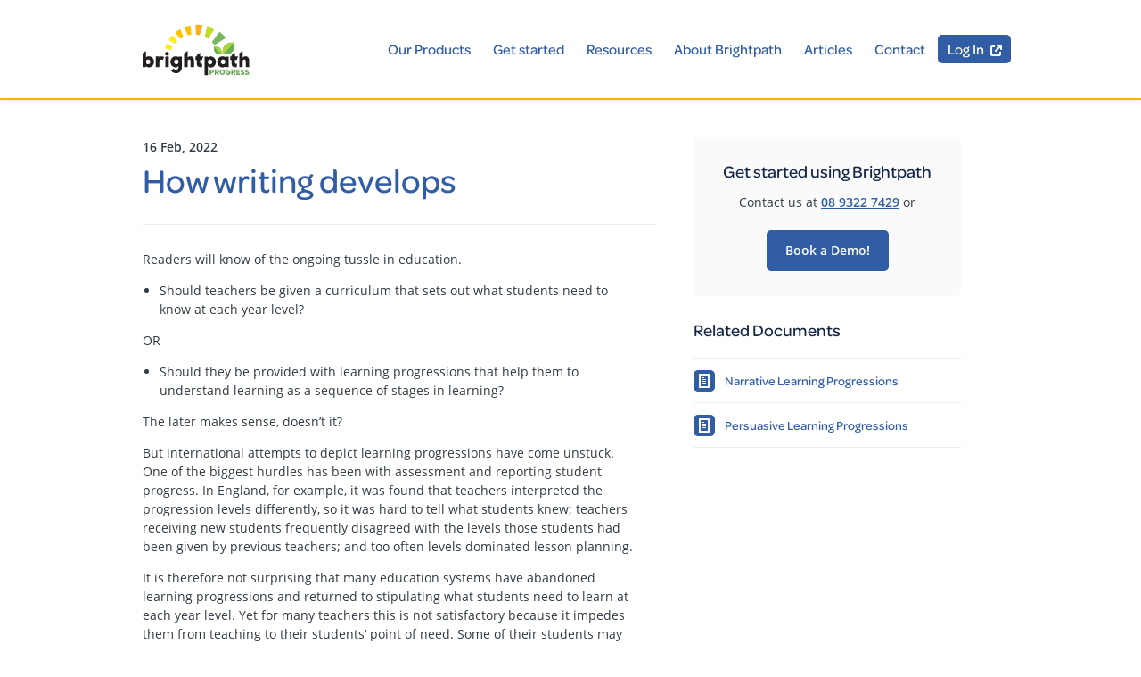

--- FILE ---
content_type: text/html
request_url: https://www.brightpath.com.au/articles/how-writing-develops/
body_size: 26182
content:
<!DOCTYPE html>
<html lang="en-US" dir="ltr">
  <head>
    <meta charset="utf-8">

    <!-- Google Tag Manager -->
    <script type="text/javascript">
      // create dataLayer
      window.dataLayer = window.dataLayer || [];
      function gtag() {
          dataLayer.push(arguments);
      }
      // Google consent mode
      // In RoW (implied consent) set "granted" as default for both ad and analytics storage, as well as ad_user_data and ad_personalization.
      gtag("consent", "default", {
          ad_user_data: "granted",
          ad_personalization: "granted",
          ad_storage: "granted",
          analytics_storage: "granted",
          wait_for_update: 2000 // milliseconds to wait for update
      });
      // Enable ads data redaction by default [optional]
      gtag("set", "ads_data_redaction", false);
  </script>
    <script>(function(w,d,s,l,i){w[l]=w[l]||[];w[l].push({'gtm.start':
    new Date().getTime(),event:'gtm.js'});var f=d.getElementsByTagName(s)[0],
    j=d.createElement(s),dl=l!='dataLayer'?'&l='+l:'';j.async=true;j.src=
    'https://www.googletagmanager.com/gtm.js?id='+i+dl;f.parentNode.insertBefore(j,f);
    })(window,document,'script','dataLayer','GTM-P3XGD4S');</script>
    <!-- End Google Tag Manager -->

    <meta name="viewport" content="width=device-width, initial-scale=1, viewport-fit=cover">
    <title>How writing develops - Brightpath</title>

    <link rel="icon"sizes="any" href="/favicon.ico">
    <link rel="icon" type="image/svg+xml" href="/assets/images/icon.svg">
    <link rel="apple-touch-icon" sizes="180x180" href="/assets/images/apple-touch-icon.png">
    <link rel="manifest" href="/manifest.webmanifest">

    <link rel="stylesheet" href="https://use.typekit.net/xan3gau.css">
    <link rel="stylesheet" href="/assets/css/normalize.css">
    <link rel="stylesheet" href="/assets/css/main.css">

    
      <link rel="stylesheet" href="/assets/css/page.css">
      <link rel="stylesheet" href="/assets/css/articles.css">
    

    

    <link type="application/atom+xml" rel="alternate" href="https://www.brightpathprogress.com/feed.xml" title="Brightpath" />
    <!-- Begin Jekyll SEO tag v2.6.1 -->
<meta name="generator" content="Jekyll v3.8.5" />
<meta property="og:title" content="How writing develops" />
<meta property="og:locale" content="en_US" />
<meta name="description" content="Readers will know of the ongoing tussle in education." />
<meta property="og:description" content="Readers will know of the ongoing tussle in education." />
<link rel="canonical" href="https://www.brightpathprogress.com/articles/how-writing-develops/" />
<meta property="og:url" content="https://www.brightpathprogress.com/articles/how-writing-develops/" />
<meta property="og:site_name" content="Brightpath" />
<meta property="og:image" content="https://www.brightpathprogress.com/uploads/Narrative%20LP%20Graphic%20-%20cropped.jpeg" />
<meta property="og:type" content="article" />
<meta property="article:published_time" content="2022-02-16T17:24:00+11:00" />
<script type="application/ld+json">
{"url":"https://www.brightpathprogress.com/articles/how-writing-develops/","description":"Readers will know of the ongoing tussle in education.","image":"https://www.brightpathprogress.com/uploads/Narrative%20LP%20Graphic%20-%20cropped.jpeg","@type":"BlogPosting","headline":"How writing develops","dateModified":"2022-02-16T17:24:00+11:00","datePublished":"2022-02-16T17:24:00+11:00","mainEntityOfPage":{"@type":"WebPage","@id":"https://www.brightpathprogress.com/articles/how-writing-develops/"},"@context":"https://schema.org"}</script>
<!-- End Jekyll SEO tag -->

  </head>
  <body class="template-article page-">

    <!-- Google Tag Manager (noscript) -->
    <noscript><iframe src="https://www.googletagmanager.com/ns.html?id=GTM-P3XGD4S"
    height="0" width="0" style="display:none;visibility:hidden"></iframe></noscript>
    <!-- End Google Tag Manager (noscript) -->

    <a class="skip-to-content" href="#main-content">Skip to content</a>
    <header class="site-header">
  <div class="wrapper">
    <a class="brightpath-logo" href="/" title="Go to the homepage">
      <svg width="179" height="84" viewBox="0 0 179 84" fill="none" xmlns="http://www.w3.org/2000/svg">
<path d="M113.918 52.8354C112.248 52.8354 110.695 53.3167 109.339 54.1917V53.2H103.651V84.0073H109.339V68.7531C110.133 70.226 111.526 71.4219 114.034 71.4219C118.73 71.4219 122.668 67.2438 122.668 62.1104C122.668 56.9771 118.73 52.8427 113.918 52.8427V52.8354ZM112.802 66.1646C111.409 66.1646 110.097 65.3333 109.419 64.0573V60.2C110.097 58.8875 111.409 58.0927 112.802 58.0927C114.953 58.0927 116.659 59.8865 116.659 62.1104C116.659 64.3344 114.946 66.1646 112.802 66.1646Z" fill="#231F20"/>
<path d="M172.207 52.6167C169.976 52.6167 168.591 53.4115 167.475 55.1615V43.626L161.744 47.7604V70.7583H167.475V59.6167C168.51 58.5448 169.342 57.8667 170.341 57.8667C172.725 57.8667 172.492 61.0094 172.492 62.8396V70.7583H178.223V60.0542C178.223 56.474 177.071 52.6167 172.215 52.6167H172.207Z" fill="#231F20"/>
<path d="M138.17 53.9729C136.857 53.0979 135.268 52.624 133.634 52.624C128.778 52.624 124.841 56.7583 124.841 61.8917C124.841 67.025 128.778 71.2031 133.634 71.2031C135.268 71.2031 136.857 70.7219 138.17 69.8469V70.7656H143.901V53.0177H138.17V53.9729ZM138.126 63.8385C137.411 65.1146 136.135 65.9458 134.706 65.9458C132.599 65.9458 130.849 64.1156 130.849 61.8844C130.849 59.6531 132.599 57.8667 134.706 57.8667C136.135 57.8667 137.411 58.6615 138.126 59.974V63.8313V63.8385Z" fill="#231F20"/>
<path d="M157.536 58.625L159.804 52.974H154.554V46.4917L148.823 50.7063V52.974H146.555V58.625H148.823V64.1958C148.823 69.7667 151.572 70.7583 156.224 70.7583H157.894V65.0271H157.259C155.473 65.0271 154.554 65.0635 154.554 63.5979V58.625H157.536Z" fill="#231F20"/>
<path d="M27.8031 55.2854V52.9812H22.0719V70.7656H27.8031V63.0437C27.8031 61.3302 28.1604 58.2312 31.2667 57.9104C32.2219 57.8302 33.0167 58.1073 33.8917 58.7854L35.999 54.0531C34.8031 53.2146 33.4906 52.7771 32.2219 52.7771C30.5885 52.7771 28.7583 53.4114 27.8031 55.2854Z" fill="#231F20"/>
<path d="M43.7938 52.9739H38.0625V70.7583H43.7938V52.9739Z" fill="#231F20"/>
<path d="M10.2667 52.6167C8.63333 52.6167 7.04375 53.0979 5.73125 53.9292V43.626L0 47.7604V70.7583H5.73125V68.5271C6.48958 70 7.88229 71.1958 10.2667 71.1958C15.1229 71.1958 19.0604 67.0177 19.0604 61.8844C19.0604 56.751 15.1229 52.6167 10.2667 52.6167ZM9.19479 65.9094C7.76562 65.9094 6.48958 65.1146 5.81146 63.8385V59.9375C6.48958 58.6615 7.75833 57.8667 9.19479 57.8667C11.3021 57.8667 13.0521 59.6604 13.0521 61.8844C13.0521 64.1083 11.3021 65.9021 9.19479 65.9021V65.9094Z" fill="#231F20"/>
<path d="M99.3052 58.625L101.573 52.974H96.3229V46.4917L90.5917 50.7063V52.974H88.324V58.625H90.5917V64.1958C90.5917 69.7667 93.3406 70.7583 97.9927 70.7583H99.6625V65.0271H99.0281C97.2344 65.0271 96.3229 65.0708 96.3229 63.5979V58.625H99.3052Z" fill="#231F20"/>
<path d="M40.8917 45.3396C38.9812 45.3396 37.4719 46.6885 37.4719 48.4021C37.4719 50.1156 38.9812 51.4646 40.8917 51.4646C42.8021 51.4646 44.3114 50.1083 44.3114 48.4021C44.3114 46.6958 42.8021 45.3396 40.8917 45.3396Z" fill="#231F20"/>
<path d="M59.9448 53.9292C58.5958 53.0906 56.999 52.6167 55.3656 52.6167C50.5094 52.6167 46.5719 56.7583 46.5719 61.8844C46.5719 67.0104 50.5094 71.1958 55.249 71.1958C57.7573 71.1958 59.15 70 59.9448 68.5271V71.2323C59.9448 73.6167 58.3552 75.1698 55.8469 75.1698C54.1771 75.1698 52.6677 74.1344 52.0698 72.9385L47.6146 76.4021C48.9635 78.8302 51.7927 80.8573 56.051 80.8573C61.3812 80.8573 65.6396 76.8396 65.6396 70.8677V53.0031H59.9521V53.9219L59.9448 53.9292ZM59.8646 63.8385C59.15 65.1146 57.874 65.9094 56.4812 65.9094C54.3302 65.9094 52.5802 64.1156 52.5802 61.8917C52.5802 59.6677 54.3302 57.874 56.4812 57.874C57.874 57.874 59.15 58.6687 59.8646 59.9448V63.8458V63.8385Z" fill="#231F20"/>
<path d="M79.9896 52.6167C77.7656 52.6167 76.3656 53.4115 75.2573 55.1615V43.626L69.526 47.7604V70.7583H75.2573V59.6167C76.2927 58.5448 77.1313 57.8667 78.1229 57.8667C80.5073 57.8667 80.274 61.0094 80.274 62.8396V70.7583H86.0052V60.0542C86.0052 56.474 84.8531 52.6167 79.9969 52.6167H79.9896Z" fill="#231F20"/>
<path d="M174.767 77.8896C174.052 77.7729 173.556 77.4812 173.556 77.1312C173.556 76.65 174.475 76.5479 174.81 76.5479C175.54 76.5479 176.196 76.9562 176.298 77.1167L177.975 75.8333C177.348 74.9292 175.933 74.4625 174.84 74.4625C173.221 74.4625 171.456 75.4979 171.456 77.2333C171.456 78.575 172.506 79.5375 174.417 79.9604C174.927 80.0625 176.079 80.1354 176.079 80.8646C176.079 81.5937 175.16 81.6375 174.665 81.6375C173.819 81.6375 173.177 81.1708 172.915 80.6896L171.194 81.8854C171.908 83.1542 173.265 83.7229 174.679 83.7229C176.59 83.7229 178.179 82.6729 178.179 80.8062C178.179 79.1875 176.983 78.2687 174.767 77.8896ZM167.11 77.8896C166.396 77.7729 165.9 77.4812 165.9 77.1312C165.9 76.65 166.819 76.5479 167.154 76.5479C167.883 76.5479 168.54 76.9562 168.642 77.1167L170.319 75.8333C169.692 74.9292 168.277 74.4625 167.183 74.4625C165.565 74.4625 163.8 75.4979 163.8 77.2333C163.8 78.575 164.85 79.5375 166.76 79.9604C167.271 80.0625 168.423 80.1354 168.423 80.8646C168.423 81.5937 167.504 81.6375 167.008 81.6375C166.162 81.6375 165.521 81.1708 165.258 80.6896L163.538 81.8854C164.252 83.1542 165.608 83.7229 167.023 83.7229C168.933 83.7229 170.523 82.6729 170.523 80.8062C170.523 79.1875 169.327 78.2687 167.11 77.8896ZM156.924 83.6062H162.626V81.5062H159.024V80.1354H162.145V78.05H159.024V76.6646H162.684V74.5792H156.924V83.6062ZM152.469 78.5312H150.412V76.6792H152.469C152.979 76.6792 153.402 77.1021 153.402 77.6125C153.402 78.1229 152.979 78.5312 152.469 78.5312ZM155.488 77.6125C155.488 75.95 154.131 74.5937 152.469 74.5937H148.327V83.5917H150.412V80.6312H151.346L153.198 83.5917H155.677L153.665 80.3833L153.737 80.3542C154.773 79.8729 155.488 78.8229 155.488 77.6125ZM142.297 80.1354H144.674V80.9958C144.236 81.4042 143.609 81.6375 143.026 81.6375C141.728 81.6375 140.664 80.5 140.664 79.0854C140.664 77.6708 141.728 76.5333 143.026 76.5333C143.668 76.5333 144.178 76.7375 144.601 77.175L146.351 75.9208C145.491 74.9729 144.28 74.4479 143.026 74.4479C140.532 74.4479 138.491 76.5187 138.491 79.0854C138.491 81.6521 140.532 83.7375 143.026 83.7375C144.645 83.7375 145.87 82.9354 146.774 81.6958V78.0354H142.297V80.1354ZM133.139 81.6229C131.855 81.6229 130.805 80.4854 130.805 79.0854C130.805 77.6854 131.855 76.5625 133.139 76.5625C134.422 76.5625 135.486 77.7 135.486 79.0854C135.486 80.4708 134.436 81.6229 133.139 81.6229ZM133.139 74.4771C130.659 74.4771 128.632 76.5479 128.632 79.0854C128.632 81.6229 130.659 83.7083 133.139 83.7083C135.618 83.7083 137.659 81.6375 137.659 79.0854C137.659 76.5333 135.632 74.4771 133.139 74.4771ZM124.782 78.5312H122.726V76.6792H124.782C125.293 76.6792 125.716 77.1021 125.716 77.6125C125.716 78.1229 125.293 78.5312 124.782 78.5312ZM127.801 77.6125C127.801 75.95 126.445 74.5937 124.782 74.5937H120.641V83.5917H122.726V80.6312H123.659L125.511 83.5917H127.991L125.978 80.3833L126.051 80.3542C127.086 79.8729 127.801 78.8229 127.801 77.6125ZM116.514 78.4583H114.516V76.6792H116.514C117.009 76.6792 117.403 77.0875 117.403 77.5687C117.403 78.05 117.009 78.4583 116.514 78.4583ZM116.514 74.5937H112.43V83.5917H114.516V80.5583H116.514C118.161 80.5583 119.503 79.2167 119.503 77.5687C119.503 75.9208 118.161 74.5937 116.514 74.5937Z" fill="#669F4E"/>
<path class="ray ray-1" d="M50.1375 36.9542L40.2719 31.2521C39.0906 33.8333 38.1573 36.5312 37.4646 39.324L47.549 42.1969C48.3146 40.301 49.1167 38.6969 50.1375 36.9542Z" fill="#FFED1A"/>
<path class="ray ray-2" d="M58.0927 27.2125L50.1302 17.8719L49.7365 17.4344C47.3667 19.8917 45.2521 22.5604 43.4438 25.4042L53.8635 31.5802C55.1469 30.049 56.6052 28.5396 58.0854 27.2052" fill="#FFED1A"/>
<path class="ray ray-3" d="M68.3521 20.3437L62.9271 7.42291C59.9448 9.05625 57.1521 10.9448 54.5709 13.0302L63.0146 23.3625C64.7136 22.2323 66.5 21.2187 68.3594 20.3437" fill="#FFC200"/>
<path class="ray ray-4" d="M81.5136 16.625L80.1646 1.18854C76.5042 1.91041 72.975 2.95312 69.6208 4.2802L75.5344 17.7333C77.4813 17.2229 79.4719 16.851 81.5136 16.625Z" fill="#FFC200"/>
<path class="ray ray-5" d="M95.6011 17.4563L100.166 0.473958C98.35 0.255207 96.5052 0.102082 94.6386 0.0364575C92.5458 -0.0364592 90.475 -8.71314e-07 88.4333 0.123957L89.3229 16.4938C91.4667 16.6542 93.5667 16.9823 95.6083 17.4563" fill="#FCB017"/>
<path class="ray ray-6" d="M109.346 23.4281L120.779 6.75208C116.82 4.725 112.569 3.10625 108.084 1.96146L103.651 20.2125C105.642 21.1312 107.538 22.2177 109.346 23.4281Z" fill="#C2DB26"/>
<path class="ray ray-7" d="M120.174 33.9938L139.191 21.7438C136.208 17.9667 132.665 14.5615 128.676 11.6302L115.901 28.8823C117.461 30.4719 118.891 32.1781 120.181 33.9938" fill="#7AB561"/>
<g class="leaf leaf-1">
    <path d="M135.632 49.4885L134.261 49.3427C132.315 36.2833 139.533 28.5104 152.345 29.8885L153.716 30.0344C155.67 43.0938 148.444 50.8667 135.632 49.4885Z" fill="#65B051"/>
    <path d="M134.261 49.3427L153.708 30.0417L152.338 29.8958C139.533 28.5104 132.307 36.2833 134.254 49.35L134.261 49.3427Z" fill="#ADD145"/>
</g>
<g class="leaf leaf-2">
    <path d="M119.277 37.4135L119.372 36.5021C128.056 35.2042 133.219 40.0094 132.3 48.5187L132.198 49.4302C123.514 50.7281 118.351 45.9229 119.27 37.4135" fill="#65B051"/>
    <path d="M119.379 36.5094L132.213 49.4375L132.307 48.526C133.226 40.0167 128.064 35.2115 119.379 36.5094Z" fill="#ADD145"/>
</g>
</svg>

    </a>

    <nav class="site-navigation has-menu">
      <button class="menu-toggle" aria-haspopup="true" aria-expanded="false" data-open-label="Open top level navigation" data-close-label="Close top level navigation" aria-label="Open top level navigation">Menu</button>
      <span class="menu-toggle">Menu</span>
      
  
    
      <ul class="menu top-level-menu" role="menubar" aria-label="Top level navigation">
        
        <li class="has-menu" role="none">
          
            <button class="menu-toggle" aria-haspopup="true" aria-expanded="false" data-open-label="Open Our Products submenu" data-close-label="Close Our Products submenu" aria-label="Open Our Products submenu">Our Products</button>
            <span>Our Products</span>
          
          
            <ul class="menu submenu" role="menu" aria-label="Our Products submenu">
            
              <li role="none">
                <a href="/formative-writing-assessments/" role="menuitem">Writing Assessments</a>
              </li>
            
              <li role="none">
                <a href="/formative-mathematics-assessments/" role="menuitem">Mathematics Assessments</a>
              </li>
            
            </ul>
          
        </li>
      
    
      
        
        <li role="none">
          
            <a href="/get-started/" role="menuitem">Get started</a>
          
          
        </li>
      
    
      
        
        <li class="has-menu" role="none">
          
            <button class="menu-toggle" aria-haspopup="true" aria-expanded="false" data-open-label="Open Resources submenu" data-close-label="Close Resources submenu" aria-label="Open Resources submenu">Resources</button>
            <span>Resources</span>
          
          
            <ul class="menu submenu" role="menu" aria-label="Resources submenu">
            
              <li role="none">
                <a href="/professional-learning/" role="menuitem">Professional Learning</a>
              </li>
            
              <li role="none">
                <a href="/webinars/" role="menuitem">Webinars</a>
              </li>
            
            </ul>
          
        </li>
      
    
      
        
        <li class="has-menu" role="none">
          
            <button class="menu-toggle" aria-haspopup="true" aria-expanded="false" data-open-label="Open About Brightpath submenu" data-close-label="Close About Brightpath submenu" aria-label="Open About Brightpath submenu">About Brightpath</button>
            <span>About Brightpath</span>
          
          
            <ul class="menu submenu" role="menu" aria-label="About Brightpath submenu">
            
              <li role="none">
                <a href="/about-us/" role="menuitem">About us</a>
              </li>
            
              <li role="none">
                <a href="/research/" role="menuitem">Research</a>
              </li>
            
              <li role="none">
                <a href="/about-customers/" role="menuitem">Our Customers</a>
              </li>
            
              <li role="none">
                <a href="/terms-and-conditions/" role="menuitem">Terms and Conditions</a>
              </li>
            
              <li role="none">
                <a href="/privacy-policy/" role="menuitem">Privacy Policy</a>
              </li>
            
            </ul>
          
        </li>
      
    
      
        
        <li role="none">
          
            <a href="/articles/" role="menuitem">Articles</a>
          
          
        </li>
      
    
      
        
        <li role="none">
          
            <a href="/contact/" role="menuitem">Contact</a>
          
          
        </li>
      
        <li class="log-in" role="menuitem"><a href="https://schools.brightpathprogress.com/" target="_blank" rel="noreferrer">Log In</a></li>
      </ul>
      
    
  


    </nav>
  </div>
</header>


    <main id="main-content" class="main-content">
      








<section class="main-column">

  
  <header class="page-header">
    <span class="publish-date">16 Feb, 2022</span>
    <h1>How writing develops</h1>
    
  </header>

  
  

  
  
  <div class="content-area"><p>Readers will know of the ongoing tussle in education.</p><ul>  <li>Should teachers be given a curriculum that sets out what students need to know at each year level?</li></ul><p>OR</p><ul>  <li>Should they be provided with learning progressions that help them to understand learning as a sequence of stages in learning?</li></ul><p>The later makes sense, doesn’t it?</p><p>But international attempts to depict learning progressions have come unstuck. One of the biggest hurdles has been with assessment and reporting student progress. In England, for example, it was found that teachers interpreted the progression levels differently, so it was hard to tell what students knew; teachers receiving new students frequently disagreed with the levels those students had been given by previous teachers; and too often levels dominated lesson planning.</p><p>It is therefore not surprising that many education systems have abandoned learning progressions and returned to stipulating what students need to learn at each year level. Yet for many teachers this is not satisfactory because it impedes them from teaching to their students’ point of need. Some of their students may not yet ready to learn the required content and others will have already moved beyond it.</p><p>Brightpath provides a way through, for writing at least. We believe that the data we have collected provide valuable insights for all schools and we are pleased to share these data with you.</p><h2 id="brightpath-learning-progressions">Brightpath Learning Progressions</h2><p><em>Figure 1</em> and <em>Figure 2</em> below show our learning progressions for the narrative and persuasive scale respectively.</p><ul>  <li>    <p>The scale in the middle of the display is the Brightpath scale.</p>  </li>  <li>    <p>To the left of the scale is an abridged version of the Brightpath performance descriptors. We develop these descriptions as part of our empirical work to calibrate writing scales.</p>  </li>  <li>    <p>To the right, we have plotted student achievement data for year levels Pre-Primary to Year 6. You will see we have plotted the distribution for each year level separately.</p>  </li>  <li>    <p>The black arrow shows the median score.</p>  </li>  <li>    <p>The central box shows the scores associated with 50% of students.</p>  </li></ul><p><em>Figure 1 - Brightpath Narrative Learning Progressions</em><img src="/uploads/Narrative%20Learning%20Progressions.jpg" alt="Preview of Figure 1: *Narrative Learning Progressions" /></p><p><em>Figure 2 - Brightpath Persuasive Learning Progressions</em></p><p><img src="/uploads/Persuasive%20Learning%20Progressionsi.jpg" alt="Preview of Figure 1: *Narrative Learning Progressions" /></p><p>You are welcome to download the <a href="/uploads/Narrative%20Learning%20Progressions.PDF">Narrative Learning Progressions</a> and <a href="/uploads/Persuasive%20Learning%20Progressions.pdf">Persuasive Learning Progressions</a> as PDF. They will offer further explanation and give some key statistics.</p><h2 id="how-can-teachers-use-this-information">How can teachers use this information?</h2><p>From experience, we know these data can lead to valuable discussion about how writing develops, the range of ability within a year level, and the overlap of ability across year levels.</p><p>Here are some possible conversation starters:</p><ul>  <li>    <p>Which aspects of the descriptors relate to the authorial aspects of writing (i.e. those aspects of writing where the author is free to manipulate language to achieve their purpose)?</p>  </li>  <li>    <p>Which aspects of the descriptors relate to the conventions of writing (i.e. those aspects of writing where the author has to follow rules)?</p>  </li>  <li>    <p>What is the relationship between the median score for each year level and the performance descriptors? i.e. What can an average Year 3 do?</p>  </li>  <li>    <p>What is the implication of the overlap of achievement across year levels, for your whole school planning?</p>  </li>  <li>    <p>What is the spread of ability in your class and how do you teach to students’ point of need?</p>  </li>  <li>    <p>How can you use this information to reflect upon and refine your school scope and sequence documents?</p>  </li></ul><h2 id="how-does-brightpath-work">How does Brightpath work?</h2><p>Teachers assess their students by comparing their performances to calibrated exemplars and they are immediately provided with next steps teaching points. As one teacher said, ‘We now have a tool to continuously monitor our students’ writing and we know what to do immediately after we have the results.’</p><p>Nearly 800 schools across Australia are using Brightpath to assess their students’ writing.</p><p><a href="/formative-writing-assessments/">Learn more about our writing assessments</a></p></div>
  

  <a class="back-to-articles" href="/articles">&larr; Back to article list</a>
</section>

<section class="sidebar">
  

  

  
    
      
      <section class="documents">
        <h2 class="section-heading">Related Documents</h2>
        <ul class="document-list">
      
          <li><a href="/uploads/Narrative%20Learning%20Progressions.PDF" target="_blank">Narrative Learning Progressions</a></li>
      
    
      
          <li><a href="/uploads/Persuasive%20Learning%20Progressions.pdf" target="_blank">Persuasive Learning Progressions</a></li>
      </ul></section>
    
  

  
  
    


<section itemscope itemtype="http://schema.org/ContactPoint" class="sitewide-cta">
  <h2>Get started using Brightpath</h2>
  
  <p>Contact us at <a class="phone" itemprop="telephone" href="tel:0893227429">08 9322 7429</a> or</p>
  
  
  <a class="button email" itemprop="email" href="/request-demo">Book a Demo!</a>
  
</section>


  
</section>


    </main>

    <footer class="site-footer">
  <div class="link-details">
    <a class="links links-external" href="https://www.3plearning.com/about-3p/" target="_blank"><p>About 3P Learning</p></a>
    <a class="links links-external" href="https://www.3plearning.com/privacy/" target="_blank"><p>Privacy Policy</p></a>
    <a class="links links-privacy-choices" href="#privacy-choices"><p>Your Privacy Choices</p></a>
    <a class="links links-external" href="https://support.3plearning.com/tech/brightpath-progress/" target="_blank"><p>Technical Requirements</p></a>
    <a class="links links-external" href="https://www.3plearning.com/terms/" target="_blank"><p>Terms of Use</p></a>
    <a class="links links-external" href="https://marketing-cdn.3plearning.com/uploads/assets/3P/2024-modern-slavery.pdf" target="_blank"><p>Modern Slavery and Human Trafficking Statement</p></a>
  </div>
  <div class="wrapper">
    <address itemscope itemtype="http://schema.org/Organization" class="contact-details">
      <span class="accessible-hide">Address: </span>
      <span class="organisation-name" itemprop="name">Brightpath Assessment</span>
      
      <span class="postal-address" itemprop="address" itemscope itemtype="http://schema.org/PostalAddress">
        <span itemprop="streetAddress">655 Parramatta Rd</span>, <span itemprop="addressLocality">Leichhardt</span>, <span itemprop="addressRegion">NSW</span>&nbsp;<span itemprop="postalCode">2040</span>
      </span>
      <a class="phone" itemprop="telephone" href="tel:0893227429"><span class="accessible-hide">Phone: </span>08 9322 7429</a>
      <a class="email" itemprop="email" href="mailto:support@brightpath.com.au">Send an enquiry</a>
    </address>

    <div class="website-details">
      <div style="margin:auto 0;">
        <img class="pairwise-logo" src="/assets/images/pairwise-logo.svg" alt="Pairwise logo"/>
        <span class="copyright">&copy; 2025 Brightpath</span>
      </div>
      <a href="https://st4s.edu.au/verify-a-badge" target="_blank">
        <img style="height:72px;width:65.62px;" border="0" alt="Safer Technologies for schools" src="/assets/images/safer-technologies-for-school-badge.png">
      </a>
    </div>
  </div>
</footer>


    <script>
      // Detect if js is available
      document.body.classList.add("js-enabled");
    </script>
    <script src="/assets/scripts/main.js"></script>

    <!-- Global site tag (gtag.js) - Google Analytics -->
    <script async src="https://www.googletagmanager.com/gtag/js?id=UA-75493505-2"></script>
    <script>
      window.dataLayer = window.dataLayer || [];
      function gtag(){dataLayer.push(arguments);}
      gtag('js', new Date());
      gtag('config', 'UA-75493505-2');
    </script>
  </body>
</html>


--- FILE ---
content_type: text/css;charset=utf-8
request_url: https://use.typekit.net/xan3gau.css
body_size: 433
content:
/*
 * The Typekit service used to deliver this font or fonts for use on websites
 * is provided by Adobe and is subject to these Terms of Use
 * http://www.adobe.com/products/eulas/tou_typekit. For font license
 * information, see the list below.
 *
 * omnes-pro:
 *   - http://typekit.com/eulas/00000000000000003b9b1e47
 *   - http://typekit.com/eulas/00000000000000003b9b1e48
 *
 * © 2009-2026 Adobe Systems Incorporated. All Rights Reserved.
 */
/*{"last_published":"2020-08-01 10:13:52 UTC"}*/

@import url("https://p.typekit.net/p.css?s=1&k=xan3gau&ht=tk&f=7996.7997&a=9755358&app=typekit&e=css");

@font-face {
font-family:"omnes-pro";
src:url("https://use.typekit.net/af/d71088/00000000000000003b9b1e47/27/l?primer=81a69539b194230396845be9681d114557adfb35f4cccc679c164afb4aa47365&fvd=n6&v=3") format("woff2"),url("https://use.typekit.net/af/d71088/00000000000000003b9b1e47/27/d?primer=81a69539b194230396845be9681d114557adfb35f4cccc679c164afb4aa47365&fvd=n6&v=3") format("woff"),url("https://use.typekit.net/af/d71088/00000000000000003b9b1e47/27/a?primer=81a69539b194230396845be9681d114557adfb35f4cccc679c164afb4aa47365&fvd=n6&v=3") format("opentype");
font-display:auto;font-style:normal;font-weight:600;font-stretch:normal;
}

@font-face {
font-family:"omnes-pro";
src:url("https://use.typekit.net/af/36aaa9/00000000000000003b9b1e48/27/l?primer=81a69539b194230396845be9681d114557adfb35f4cccc679c164afb4aa47365&fvd=i6&v=3") format("woff2"),url("https://use.typekit.net/af/36aaa9/00000000000000003b9b1e48/27/d?primer=81a69539b194230396845be9681d114557adfb35f4cccc679c164afb4aa47365&fvd=i6&v=3") format("woff"),url("https://use.typekit.net/af/36aaa9/00000000000000003b9b1e48/27/a?primer=81a69539b194230396845be9681d114557adfb35f4cccc679c164afb4aa47365&fvd=i6&v=3") format("opentype");
font-display:auto;font-style:italic;font-weight:600;font-stretch:normal;
}

.tk-omnes-pro { font-family: "omnes-pro",sans-serif; }


--- FILE ---
content_type: text/css
request_url: https://www.brightpath.com.au/assets/css/main.css
body_size: 36242
content:
@viewport {
  width: device-width;
}

:root {
  font-size: 0.875rem;
}

/* Open Sans - Digitized data copyright 2010-2011, Google Corporation.
  https://www.apache.org/licenses/LICENSE-2.0.html */
@font-face {
  font-family: 'open-sans';
  font-style: normal;
  font-weight: 400;
  font-display: swap;
  src: local('Open Sans Regular'), local('OpenSans-Regular'),
       url('../fonts/open-sans-regular.woff2') format('woff2'),
       url('../fonts/open-sans-regular.woff') format('woff');
}

@font-face {
  font-family: 'open-sans';
  font-style: italic;
  font-weight: 400;
  font-display: swap;
  src: local('Open Sans Italic'), local('OpenSans-Italic'),
       url('../fonts/open-sans-italic.woff2') format('woff2'),
       url('../fonts/open-sans-italic.woff') format('woff');
}

@font-face {
  font-family: 'open-sans';
  font-style: normal;
  font-weight: 600;
  font-display: swap;
  src: local('Open Sans SemiBold'), local('OpenSans-SemiBold'),
       url('../fonts/open-sans-600.woff2') format('woff2'),
       url('../fonts/open-sans-600.woff') format('woff');
}

@font-face {
  font-family: 'open-sans';
  font-style: italic;
  font-weight: 600;
  font-display: swap;
  src: local('Open Sans SemiBold Italic'), local('OpenSans-SemiBoldItalic'),
       url('../fonts/open-sans-600-italic.woff2') format('woff2'),
       url('../fonts/open-sans-600-italic.woff') format('woff');
}

.skip-to-content {
  position: absolute;
  width: 1px;
  height: 1px;
  overflow: hidden;
  border-radius: 5px;
  white-space: nowrap;
  color: #fff;
  background-color: #12161A;
  clip: rect(0, 0, 0, 0);
  clip-path: inset(50%);
}

.skip-to-content:focus {
  top: 5px;
  left: 5px;
  z-index: 3;
  width: auto;
  height: auto;
  padding: 0.5rem 1rem;
  border-color: #315da5;
  overflow: visible;
  white-space: normal;
  clip: auto;
  clip-path: none;
}

.skip-to-content:focus,
.skip-to-content:active {
  color: #234275;
}

/*
 * Helpers
 */

.accessible-hide {
  position: absolute;
  width: 1px;
  height: 1px;
  overflow: hidden;
  clip: rect(0, 0, 0, 0);
  clip-path: inset(50%);
  white-space: nowrap;
}

/*
 * Base Elements and Typography
 */

body {
  background: #fff;
  color: #313B44;
  font-family: open-sans, Helvetica, Arial, sans-serif;
  line-height: 1.5;
}

img {
  display: block;
  width: 100%;
}

figure {
  margin: 0;
}

hr {
  margin-top: 1rem;
  margin-bottom: 1rem;
  background-color: #E6E8EB;
  border: 0;
  height: 1px;
}

h1, h2, h3, h4, h5, h6 {
  margin-top: 1.5rem;
  margin-bottom: 1.5rem;
  font-family: omnes-pro, "Open Sans", Helvetica, Arial, sans-serif;
  font-weight: 600;
  line-height: 1.2;
  text-rendering: optimizeLegibility;
  color: #152745;
}

h1 {
  font-size: 2rem;
  line-height: 1.25;
  color: #315da5;
}

@media screen and (min-width: 960px) {

  h1 {
    font-size: 2.714rem;
    line-height: 1.105;
  }
}

h2 {
  font-size: 1.714rem;
  line-height: 1.167;
}

h3 {
  font-size: 1.523rem;
  line-height: 1.333;
}

h4 {
  font-size: 1.285rem;
  line-height: 1.167;
}

h5 {
  font-size: 1.143rem;
  line-height: 1.3125;
}

h6 {
  font-size: 1rem;
  line-height: 1.5;
}

p {
  font-size: 1rem;
  line-height: 1.5;
}

strong {
  font-weight: 600;
}

em {
  font-style: italic;
}

a {
  color: #315da5;
  transition: color 0.1s linear;
}

a:hover,
a:focus {
  color: #1b335b;
}

a:focus {
  border: 2px solid #234275;
}

a:active {
  color: #000;
  /* background-color: #234275; */
}

a:visited {
  color: #3900E6;
}

a.brightpath-logo:active {
  color: transparent;
  background-color: transparent;
}

/* Lists */

ul, ol {
  margin-top: 0;
  margin-bottom: 0;
  padding-left: 0;
}

ul li,
ol li {
  font-size: 1em;
}

ul li {
  list-style-type: none;
}

/* Buttons */
.button {
  display: inline-block;
  padding: 1rem 1.5rem;
  border-width: 0;
  border-radius: 5px;
  background-color: #315da5;
  color: #fff;
  font-size: 1rem;
  line-height: 1.286;
  font-weight: 600;
  text-decoration: none;
  text-align: center;
  cursor: pointer;
  transition: background-color 0.1s linear;
}

.button:hover,
.button:focus {
  color: #fff;
  background-color: #234275;
}

.button:visited {
  color: #fff;
}

.button:focus {
  border: 4px solid #234275;
}

.button.disabled {
  color: #315da5;
  background-color: #E9EDF0;
  pointer-events: none;
}

/*
 * Form Elements
 */

label {
  font-weight: bold;
}

input[type="text"],
input[type="number"],
input[type="email"],
input[type="phone"],
select {
  padding: 10px;
  border: 1px solid #E9EDF0;
  border-radius: 4px;
  transition: border-color 0.1s linear;
}

input[type="text"],
input[type="number"],
input[type="email"],
input[type="phone"] {
  box-sizing: border-box;
  background-color: #fafafa;
  -webkit-appearance: none;
}

select {
  height: 40px;
}

input[type="text"]:focus,
input[type="number"]:focus,
input[type="email"]:focus,
input[type="phone"]:focus,
select:focus {
  background-color: #fff;
}

input[type="text"]:hover,
input[type="text"]:focus,
input[type="number"]:hover,
input[type="number"]:focus,
input[type="email"]:hover,
input[type="email"]:focus,
input[type="phone"]:hover,
input[type="phone"]:focus,
select:hover,
select:focus {
  border-color: #315da5;
}

/*
 ** Jotform Forms
 */

.jotform-form label {
  display: inline-block;
  margin-bottom: 0.5rem;
}

.jotform-form label small {
  opacity: 0.75;
}

.jotform-form .form-sub-label {
  font-weight: normal;
}

.jotform-form input[type="text"],
.jotform-form input[type="number"],
.jotform-form input[type="email"],
.jotform-form input[type="phone"],
.jotform-form select {
  width: 100%;
}

.jotform-form input[type="radio"] {
  margin-right: 4px;
}

.jotform-form .form-line {
  margin-bottom: 1rem;
}

.jotform-form .form-line:last-child {
  margin-bottom: 0;
}

.jotform-form .form-radio-item {
  display: block;
  margin-top: 0.5rem;
}

@supports (display: flex) {

  .jotform-form .form-radio-item {
    display: flex;
    justify-content: flex-start;
    align-items: flex-start;
  }

  .jotform-form .form-radio-item input[type=radio] {
    flex-shrink: 0;
    margin-top: 5px;
  }
}

.jotform-form .form-radio-item label,
.jotform-form .form-checkbox-item label {
  margin-bottom: 0;
  font-weight: normal;
}

.jotform-form .form-error-message {
  margin-top: 0.5rem;
}

.jotform-form .form-error-message img {
  display: inline;
  vertical-align: baseline;
  width: 12px;
  height: 12px;
}

.jotform-form .datetime-widget {
  width: 100% !important;
}

.jotform-form .form-address-line,
.jotform-form .form-sub-label-container {
  display: block;
  margin-bottom: 1em;
}

.jotform-form .form-agree {
  display: flex;
  align-items: flex-start;
}

.jotform-form .form-agree input[type=checkbox] {
  width: auto;
  margin-right: 1em;
  margin-top: 4px;
}

.assessing-narrative-writing-form .form-agree,
.assessing-narrative-writing-form .terms-and-conditions {
  margin-bottom: 20px;
}

.assessing-narrative-writing-form .form-agree label {
  font-weight: normal;
}

@media screen and (min-width: 600px) {

  @supports (display: grid) {

    .jotform-form .form-line {
      margin-bottom: 1.5rem;
    }

    .jotform-form .form-address-line,
    .jotform-form .form-sub-label-container {
      margin-bottom: 0;
    }

    .jotform-form .field-group {
      display: grid;
      grid-template-columns: repeat(2, 1fr);
      grid-gap: 1em;
    }

    .jotform-form .full-width-group {
      grid-column: 1/3;
      display: grid;
      grid-template-columns: repeat(2, 1fr);
      grid-gap: 1em;
    }
  }
}


/*
 * Components
 */


/*
 ** Content area
 */

/* Remove margin-bottom from the first element inside content-area */
.content-area > :first-child {
  margin-top: 0;
}

/* Remove margin-bottom from the last element inside content-area */
.content-area > :last-child {
  margin-bottom: 0;
}

.content-area h1 {
  font-size: 1.715rem;
  line-height: 1.166;
}

.content-area h2 {
  font-size: 1.357rem;
  line-height: 1.105;
}

.content-area h3 {
  font-size: 1.143rem;
  line-height: 1.3125;
  margin-top: 1rem;
  margin-bottom: 1rem;
}

.content-area p {
  margin-top: 1rem;
  margin-bottom: 1rem;
}

.content-area a {
 overflow-wrap: break-word;
}

.content-area ul,
.content-area ol {
  margin-left: 1.35rem;
  margin-top: 1rem;
  margin-bottom: 1rem;
}

.content-area li {
  margin-bottom: 1rem;
  font-size: 1rem;
  line-height: 1.5;
  list-style-type: initial;
}

.content-area ul li {
  list-style-type: disc;
}

.content-area ol li {
  list-style-type: decimal;
}

.content-area ul > li::marker {
  font-size: 0.75em; /* reduce size of bullet */
}

.content-area li > :first-child {
  margin-top: 0;
}

.content-area li > :last-child {
  margin-bottom: 0;
}

.content-area blockquote {
  margin-left: 0;
  margin-top: 1rem;
  margin-bottom: 1rem;
  padding-left: 1.5rem;
  border-left: 2px solid rgba(0,0,0,0.2);
}

.content-area blockquote p {
  margin-top: 0;
  font-family: Baskerville, "Times New Roman", serif;
  font-size: 1.286rem;
  line-height: 1.555;
  text-rendering: optimizeLegibility;
}

.content-area code {
  display: inline-block;
  padding: 0.5rem;
  border-radius: 5px;
  background-color: #fafafa;
  font-size: 1rem;
  line-height: 1.5;
}

.content-area table {
  border-collapse: collapse;
  width: 100%;
}

.content-area td,
.content-area th {
  border: 1px solid #dddddd;
  text-align: left;
  padding: 8px;
}

/*
 ** Site navigation
 */

.site-navigation {
  position: relative;
}

.site-navigation .top-level-menu {
  position: absolute;
  top: 100%;
  right: 0;
  z-index: 2;
  margin-top: 3px;
  border-radius: 5px;
  background-color: #fff;
  box-shadow: 0 10px 15px rgba(0, 0, 0, 0.1);

  /* Hide top-level navigation by default */
  width: 1px;
  height: 1px;
  overflow: hidden;
  clip: rect(0, 0, 0, 0);
  clip-path: inset(50%);
  white-space: nowrap;
}

/* Display navigation on hover */
.site-navigation:hover .top-level-menu {
  clip: auto;
  clip-path: none;
  position: absolute;
  width: 200px;
  height: auto;
  overflow: visible;
  white-space: normal;
}

/* Patented mouse-bridge technology.
  creates an invisble bridge for the mouse pointer
  to help cross the gap between the toggle and dropdown */
.site-navigation .top-level-menu:before {
  content: "";
  position: absolute;
  bottom: 100%;
  left: 0;
  right: 0;
  height: 10px;
  background: transparent;
}

.site-navigation li {
  border-top: 1px solid #E9EDF0;
}

.site-navigation li:first-child {
  border-top: 0;
}

/* Submenu is always displayed by default b/c
  a multi-level, hover-based, collapsing menu
  can break easily */
.site-navigation .submenu {
  background-color: #F5F6F7;
  margin-left: 0.5rem;
  margin-right: 0.5rem;
  margin-bottom: 0.5rem;
  border-radius: 3px;
}

.site-navigation .submenu li {
  border-color: #E6E8EB;
}

.site-navigation a,
.site-navigation span {
  box-sizing: border-box;
}

.site-navigation a,
.site-navigation span,
.site-navigation button {
  padding: 0.5rem 1rem;
  font-family: omnes-pro, "Open Sans", Helvetica, Arial, sans-serif;
  font-size: 1rem;
  line-height: 1.286;
  font-weight: 600;
  text-rendering: optimizeLegibility;
  color: #315da5;
}

.site-navigation a:hover,
.site-navigation a:focus,
.site-navigation button:hover,
.site-navigation button:focus {
  color: #1b335b;
}

.site-navigation a:focus,
.site-navigation button:focus {
  border: 2px solid #315da5;
  background-color: #E9EDF0;
}

.site-navigation a {
  display: block;
  text-decoration: none;
}

.site-navigation a:active {
  background-color: #234275;
  color: #fff;
}

.site-navigation span,
.site-navigation button {
  cursor: pointer;
}

.site-navigation span {
  display: block;
}

.site-navigation button {
  /* Hide menu toggle buttons on default CSS based nav */
  display: none;

  width: 100%;
  border: none;
  border-radius: 0;
  background-color: transparent;
  text-align: left;
}

/* Switch out menu toggle span with a button
  when js is available */
.js-enabled .site-navigation > span {
  display: none;
}

.js-enabled .site-navigation > button {
  display: block;
}

/* Mobile menu toggle styles */
.site-navigation > .menu-toggle {
  padding: 6px 10px;
  border-radius: 5px;
  border: 2px solid rgba(49, 93, 165, 1);
  background-color: transparent;
  font-family: omnes-pro, "Open Sans", Helvetica, Arial, sans-serif;
  font-size: 0.9375em;
  text-transform: uppercase;
  text-rendering: optimizeLegibility;
  color: #315DA5;
  transition-property: background-color, border-color, color;
  transition-timing-function: linear;
  transition-duration: 0.1s;
  cursor: pointer;
}

.site-navigation > .menu-toggle:hover,
.site-navigation > .menu-toggle:focus {
  color: #315DA5;
  border-color: #315DA5;
  color: #315da5;;
  background-color: #fff;
}

.site-navigation > .menu-toggle:before {
  content: "";
  display: inline-block;
  width: 10px;
  height: 10px;
  margin-right: 6px;
  background-image: url(../images/menu-icon-sprite.svg);
  background-size: 100%;
  background-repeat: no-repeat;
}

.site-navigation > .menu-toggle:hover:before,
.site-navigation > .menu-toggle:focus:before {
  background-position: 0 0;
}

.site-navigation.active > .menu-toggle:before {
  background-position: 0 -10px;
}

/* Log in to Brightpath link */
.site-navigation .log-in {
  border-top: 0;
}

.site-navigation .log-in a {
  background-color: #315DA5;
  color: #fff;
  border-bottom-left-radius: 5px;
  border-bottom-right-radius: 5px;
  transition-property: color, background-color;
}

.site-navigation .log-in a:hover,
.site-navigation .log-in a:focus {
  background-color: #234275;
}

.site-navigation .log-in a:focus {
  border-color: #234275;
}

.site-navigation .log-in a:after {
  content: "";
  position: relative;
  top: 2px;
  display: inline-block;
  overflow: hidden;
  width: 13px;
  height: 13px;
  margin-left: 7px;
  background-image: url(../images/external-link-sprite.svg);
  background-repeat: no-repeat;
  background-size: 100%;
  background-position: 0 -26px;
}


/*
 *** JS based navigation
 */

.site-navigation.active > .menu-toggle {
  color: #fff;
  background-color: #234275;
}

.site-navigation.active > .menu span {
  color: #1b335b;
}

/* Switch to using display styles when js is available */
.js-enabled .site-navigation .top-level-menu {
  display: none;
  clip: auto;
  clip-path: none;
  width: 200px;
  height: auto;
  overflow: visible;
  white-space: normal;
}

/* Display menu if site-navigation has the active class */
.js-enabled .site-navigation.active .top-level-menu {
  display: block;
}

/*
 *** Navigation layout change
 */

@media screen and (min-width: 768px) {

  /* Hide top-level-menu toggle */
  .site-navigation > .menu-toggle,
  .js-enabled .site-navigation > .menu-toggle {
    display: none;
  }

  /* Account for the padding-right on top-level
    menu items and align nav with the right edge */
  .site-navigation {
    margin-right: -0.714rem;
  }

  .site-navigation a,
  .site-navigation span,
  .site-navigation button {
    padding-left: 0.714rem;
    padding-right: 0.714rem;
  }

  /* Display top-level-menu by default */
  .site-navigation .top-level-menu {
    clip: auto;
    clip-path: none;
    position: static;
    width: auto;
    height: auto;
    overflow: visible;
    white-space: normal;
    margin-top: 0;
    border-radius: 0;
    background-color: transparent;
    box-shadow: none;
  }

  .site-navigation .top-level-menu:before {
    content: none;
  }

  .site-navigation:hover .top-level-menu {
    position: static;
    width: auto;
  }

  .site-navigation .top-level-menu > li {
    display: inline-block;
    vertical-align: middle;
    margin-left: 0.143rem;
    border-top: none;
  }

  .site-navigation .top-level-menu > li:first-child {
    margin-left: 0;
  }

  @supports(display: flex) {

    .site-navigation .top-level-menu {
      display: flex;
      align-items: center;
      justify-content: flex-end;
      flex-wrap: wrap;
    }
  }

  .top-level-menu > li > a,
  .top-level-menu > li > span,
  .top-level-menu > li > button {
    border-radius: 5px;
    transition-property: color, background-color;
    transition-duration: 0.1s;
    transition-timing-function: linear;
    color: #315da5;
    white-space: nowrap;
  }

  .top-level-menu > li > a:hover,
  .top-level-menu > li > a:focus,
  .top-level-menu > li > span:hover,
  .top-level-menu > li > span:focus,
  .top-level-menu > li > button:hover,
  .top-level-menu > li > button:focus {
    background-color: #234275;
    color: #fff;
  }

  .top-level-menu > li > a:focus,
  .top-level-menu > li > span:focus,
  .top-level-menu > li > button:focus {
    border-color: #fff;
  }

  .site-navigation .log-in a {
    /* background-color: transparent; */
  }

  .site-navigation .log-in a:hover,
  .site-navigation .log-in a:focus {
    background-color: #234275;
  }

  .site-navigation .log-in a:focus {
    border-color: #fff;
  }

  .site-navigation .has-menu {
    position: relative;
  }

  .site-navigation .submenu {
    position: absolute;
    top: 100%;
    left: 0;
    z-index: 3;
    margin-top: 0.5rem;
    margin-left: 0;
    margin-right: 0;
    margin-bottom: 0;
    border-radius: 5px;
    background-color: #fff;
    box-shadow: 0 10px 15px rgba(0, 0, 0, 0.1);

    /* Hide menu by default */
    overflow: hidden;
    width: 1px;
    height: 1px;
    clip: rect(0, 0, 0, 0);
    clip-path: inset(50%);
    white-space: nowrap;
  }

  .site-navigation .submenu:before {
    content: "";
    position: absolute;
    bottom: 100%;
    left: 0;
    right: 0;
    height: 0.5rem;
    background: transparent;
  }

  .site-navigation .has-menu:hover .submenu {
    width: 200px;
    height: auto;
    overflow: visible;
    clip: auto;
    clip-path: none;
    white-space: normal;
  }

  /*
   *** JS based navigation
   */

  /* Switch out spans with menu toggle buttons
    when js is available */
  .js-enabled .site-navigation .top-level-menu span {
    display: none;
  }

  .js-enabled .site-navigation .top-level-menu button {
    display: block;
  }

  .site-navigation .has-menu.active > .menu-toggle {
    color: #fff;
    background-color: #234275;
  }

   /* Override mobile styles to display top-level menu by default */
  .js-enabled .site-navigation .top-level-menu {
    display: block;
    width: auto;
    height: auto;
    overflow: visible;
    clip: auto;
    clip-path: none;
    white-space: normal;
  }

  @supports(display: flex) {

    .js-enabled .site-navigation .top-level-menu {
      display: flex;
    }
  }

  .js-enabled .site-navigation.active > .menu {
    width: auto;
  }

  .js-enabled .site-navigation .submenu {
    display: none;
    position: absolute;
    width: 200px;
    height: auto;
    margin-left: 0;
    margin-right: 0;
    margin-bottom: 0;
    overflow: visible;
    clip: auto;
    clip-path: none;
    white-space: normal;
  }

  /* Display submenu if parent has .active class */
  .js-enabled .site-navigation .has-menu.active > .submenu {
    display: block;
  }

}

@media screen and (min-width: 960px) {

  .site-navigation {
    margin-right: -1rem;
  }

  .site-navigation a,
  .site-navigation span,
  .site-navigation button {
    padding: 0.5rem 0.75rem;
    font-size: 1.143rem;
    line-height: 1.125;
  }

  .site-navigation .top-level-menu > li {
    margin-left: 0.286rem;
  }

}

/*
 ** Page Header
 */

.page-header {
  margin-bottom: 2rem;
}

.page-header h1 {
  margin-top: 0;
}

/* Remove margin-bottom of last child element */
.page-header :last-child {
  margin-bottom: 0;
}

@media screen and (min-width: 960px) {

  .page-header {
    text-align: center;
    margin-bottom: 3rem;
  }

  .page-header .featured {
    font-size: 1.143rem;
  }
}

/*
 ** Video List
 */

/* only set a height(padding-top) to youtube video
  container if js-enabled */
.js-enabled .youtube-video {
  overflow: hidden;
  position: relative;
  padding-top: 56.25%;
}

.youtube-video img {
  position: absolute;
  /* the video loads the 'hqdefault' thumbnail
    which is letterboxed, so the below 'top'
    value compensates for this */
  top: -16.84%;
  left: 0;
  width: 100%;
  height: auto;
}

@media screen and (min-width: 768px) {

  .youtube-video.hero-video img {
    /* hero video loads the 'maxresdefault' thumbnail
      which isn't letterboxed, so we reset the 'top' */
    top: 0;
  }
}

.youtube-video iframe {
  position: absolute;
  top: 0;
  left: 0;
  width: 100%;
  height: 100%;
}

.youtube-video button {
  display: none;
  position: absolute;
  z-index: 1;
  top: 50%;
  left: 50%;
  transform: translate3d( -50%, -50%, 0);
  width: 44px;
  height: 44px;
  padding: 0;
  color: #fff;
  background-color: #234275;
  overflow: hidden;
}

.youtube-video button:hover,
.youtube-video button:focus {
  background-color: #CC8E00;
}

.youtube-video button:focus {
  box-sizing: content-box; /* move borders to the outside of the element */
  border-color: #0099F7;
}

.youtube-video button:before {
  content: "";
  position: absolute;
  top: 50%;
  left: 50%;
  transform: translate3d( -50%, -50%, 0);
  display: block;
  width: 14px;
  height: 19px;
  background-image: url(../images/right-triangle-icon.svg);
  background-repeat: no-repeat;
  background-size: 100%;
}

/* Only display play button if js-enabled */
.js-enabled .youtube-video button {
  display: block;
}

.video-list .video {
  margin-bottom: 1.5rem;
  border-radius: 5px;
  overflow: hidden;
  background-color: #fafafa;
}

.video-list .video:last-child {
  margin-bottom: 0;
}

.video .transcript {
  position: relative;
  z-index: 1;
}

.video .transcript button {
  display: none;
  width: 100%;
  padding: 0.5rem 1rem;
  border: 0;
  background-color: #315da5;
  font-family: omnes-pro, "Open Sans", Helvetica, Arial, sans-serif;
  font-weight: 600;
  line-height: 1.2;
  text-rendering: optimizeLegibility;
  text-align: left;
  color: #fff;
  cursor: pointer;
  transition: background-color 0.1s linear;
}

.video .transcript button:hover,
.video .transcript button:focus {
  background-color: #12161A;
}

.video .transcript article {
  padding: 1rem;
}

.js-enabled .video .transcript button {
  display: block;
}

.js-enabled .video .transcript article {
  position: absolute;
  width: 1px;
  height: 1px;
  overflow: hidden;
  white-space: nowrap;
  clip: rect(0, 0, 0, 0);
  clip-path: inset(50%);
}

.js-enabled .video .transcript.active article {
  position: static;
  width: auto;
  height: auto;
  overflow: visible;
  white-space: normal;
  clip: auto;
  clip-path: none;
}

.video .transcript article .content-area {
  max-width: 550px;
  margin-left: auto;
  margin-right: auto;
}

@supports(display: flex) {

  .js-enabled .video .transcript article {
    border-bottom: 1px solid #E9EDF0;
  }
}

.video .video-title {
  display: block;
  padding: 1rem;
  font-family: omnes-pro, "Open Sans", Helvetica, Arial, sans-serif;
  font-size: 1rem;
  font-weight: 600;
  line-height: 1.5;
  text-rendering: optimizeLegibility;
  text-decoration: none;
  color: #315da5;
}

.video .video-title .external-link {
  display: block;
  overflow: hidden;
}

.video .video-title .external-link:after {
  content: "";
  display: inline-block;
  vertical-align: middle;
  width: 13px;
  height: 13px;
  margin-left: 4px;
  background-image: url(../images/external-link-sprite.svg);
  background-repeat: no-repeat;
  background-size: 100%;
  background-position: 0 0;
}

.video .video-title .external-link:hover:after,
.video .video-title .external-link:focus:after {
  background-position: 0 -13px;
}

.js-enabled .video .video-title .external-link {
  position: absolute;
  width: 1px;
  height: 1px;
  overflow: hidden;
  white-space: nowrap;
  clip: rect(0, 0, 0, 0);
  clip-path: inset(50%);
}

@supports(display: flex) {

  /* Move video title to the bottom if js-enabled */
  .js-enabled .video {
    display: flex;
    flex-direction: column;
  }

  .js-enabled .video figure {
    order: 1;
  }

  .js-enabled .video .video-title {
    order: 2;
  }
}

/*
 ** Document list
 */

.document-list li {
  border-bottom: 1px solid #E9EDF0;
}

.document-list li:first-child {
  border-top: 1px solid #E9EDF0;
}

.document-list a {
  position: relative;
  display: block;
  padding-top: 1rem;
  padding-bottom: 1rem;
  padding-left: 2.5rem;
  font-family: omnes-pro, "Open Sans", Helvetica, Arial, sans-serif;
  font-weight: 600;
  color: #315da5;
  text-decoration: none;
  text-rendering: optimizeLegibility;
}

.document-list a:hover,
.document-list a:focus {
  color: #234275;
  text-decoration: underline;
}

.document-list a:before {
  content: "";
  position: absolute;
  left: 0;
  top: calc(1rem - 1px);
  display: block;
  width: 24px;
  height: 24px;
  background-image: url(../images/document-icon.svg);
  background-size: 100%;
}

/*
 ** Call to actions
 */

.cta {
  margin-bottom: 1.5rem;
  overflow: hidden;
  border-radius: 5px;
  background-color: #315da5;
}

.cta:last-child {
  margin-bottom: 0;
}

.cta a {
  display: flex;
  align-items: center;
  background-color: transparent;
  color: #fff;
  text-decoration: none;
  transition-property: background-color, color;
  transition-duration: 0.1s;
  transition-timing-function: linear;
}

.cta a:hover,
.cta a:focus {
  color: #315da5;
  background-color: #234275;
}

.cta a:focus {
  border: none;
}

.cta a:active {
  color: #315da5;
  background-color: #234275;
}

.cta .image-wrapper {
  flex-basis: 40%;
  flex-shrink: 0;
  overflow: hidden;
}

.cta .image-wrapper img {
  transition: transform 0.2s linear;
}

.cta:hover .image-wrapper img {
  transform: scale(1.025);
}

.cta .cta-title {
  flex-grow: 1;
  display: block;
  padding: 1rem;
  font-family: omnes-pro, "Open Sans", Helvetica, Arial, sans-serif;
  font-size: 1.143rem;
  line-height: 1.313;
  font-weight: 600;
  text-align: center;
  letter-spacing: 0.01em;
  text-rendering: optimizeLegibility;
  color: #fff;
}

@media screen and (min-width: 600px) {

  .cta .image-wrapper {
    flex-basis: 30%;
  }

  .cta .cta-title {
    display: flex;
    align-items: center;
    justify-content: center;
    padding-left: 2rem;
    padding-right: 2rem;
    text-align: left;
  }

  .cta .cta-title:after {
    content: "";
    display: inline-block;
    flex-shrink: 0;
    width: 9px;
    height: 12px;
    margin-left: 1rem;
    background-image: url(../images/right-triangle-icon.svg);
    background-repeat: no-repeat;
    background-size: 100%;
  }
}

@media screen and (min-width: 960px) {

  .cta a {
    display: block;
  }

  .cta .image-wrapper {
    width: 100%;
  }
}

/*
 ** Sitewide call to action
 */

.sitewide-cta {
  box-sizing: border-box;
  padding: 2rem;
  background-color: #fafafa;
  border-radius: 5px;
  text-align: center;
}

.sitewide-cta :first-child {
  margin-top: 0;
}

.sitewide-cta h2 {
  font-size: 1.285rem;
  line-height: 1.167;
  margin-bottom: 1rem;
}

.sitewide-cta p {
  margin-top: 0;
  margin-bottom: 1.5rem;
}

.sitewide-cta .phone {
  font-weight: 600;
  white-space: nowrap;
}

@media screen and (min-width: 960px) {

  .sitewide-cta h2 {
    font-size: 1.357rem;
    line-height: 1.105;
  }
}

/*
 ** Pagination
 */

.pagination {
  display: flex;
  justify-content: space-between;
  align-items: center;
  padding-top: 2rem;
  border-top: 1px solid #E9EDF0;
}

.pagination .number {
  margin-right: 0.5rem;
}

.pagination .number:last-child {
  margin-right: 0;
}

.pagination .next {
  min-width: 60px;
}

/*
 * Layout
 */

/*
 ** Base structure
 */

.main-content {
  padding: 2rem 1.5rem;
}

@media screen and (min-width: 600px) {

  .main-content {
    padding-left: 3rem;
    padding-right: 3rem;
  }

  /* safe area for Apple notch phones */
  @supports(padding: max(0px)) {

    .main-content {
      padding-left: max(3rem, env(safe-area-inset-left));
      padding-right: max(3rem, env(safe-area-inset-right));
    }
  }
}

@media screen and (min-width: 960px) {

  .main-content {
    padding-top: 3rem;
    padding-bottom: 3rem;
  }
}

/*
 ** Header
 */

.site-header {
  background-color: #fff;
  padding: 1rem 1.5rem;
  border-bottom: 2px solid #FCB017;
  box-shadow: 0px 1px 2px 0px rgba(0, 0, 0, 0.10);
}

.site-header .wrapper:after {
  content: "";
  display: table;
  clear: both;
}

.brightpath-logo {
  float: left;
  display: block;
  position: relative;
  bottom: -1px;
  width: 96px;
}

.brightpath-logo svg {
  display: block;
  width: 100%;
  /* max-height for IE, else it renders a square */
  max-height: 41px;
}

.brightpath-logo:focus {
  border: none;
}

.site-navigation {
  float: right;
  margin-top: 5px;
}

@supports(display: flex) {

  .site-header .wrapper {
    display: flex;
    justify-content: space-between;
    align-content: center;
  }

  .site-header .wrapper:after {
    content: none;
  }

  .brightpath-logo {
    flex-shrink: 0;
  }

  .brightpath-logo,
  .site-navigation {
    float: none;
  }

  .site-navigation {
    display: flex;
    flex-direction: column;
    justify-content: center;
    margin-top: 0;
  }
}

@media screen and (min-width: 600px) {

  .site-header {
    padding-left: 3rem;
    padding-right: 3rem;
  }

  .brightpath-logo {
    width: 120px;
  }

  /* max-height for IE, else it renders a square */
  .brightpath-logo svg {
    max-height: 51px;
  }
}

@media screen and (min-width: 768px) {

  .site-header {
    padding-top: 1.5rem;
    padding-bottom: 1.5rem;
  }

  .site-navigation {
    margin-top: 15px;
  }

  @supports(display: flex) {

    .site-navigation {
      margin-top: 0;
    }
  }

  /* safe area for Apple notch phones */
  @supports(padding: max(0px)) {

    .site-header {
      padding-left: max(3rem, env(safe-area-inset-left));
      padding-right: max(3rem, env(safe-area-inset-right));
    }
  }
}

@media screen and (min-width: 960px) {

  .site-header .wrapper {
    max-width: 960px;
    margin-left: auto;
    margin-right: auto;
  }

  .brightpath-logo {
    width: 120px;
  }

  /* max-height for IE, else it renders a square */
  .brightpath-logo svg {
    max-height: 68px;
  }
}

/*
 ** Footer
 */

.site-footer {
  border-top: 1px solid #E9EDF0;
}

/* Remove border on homepage */
.template-homepage .site-footer {
  border-top: none;
}

.site-footer .contact-details {
  padding: 2rem 1.5rem;
  border-bottom: 1px solid #E9EDF0;
  text-align: center;
}

/* Visually hide footer contact details on contact page */
.template-contact .site-footer .contact-details {
  clip: rect(0, 0, 0, 0);
  clip-path: inset(50%);
  height: 1px;
  overflow: hidden;
  position: absolute;
  white-space: nowrap;
  width: 1px;
}

/* Visually hide site title and email address */
.site-footer .contact-details .organisation-name,
.site-footer .contact-details .email {
  clip: rect(0, 0, 0, 0);
  clip-path: inset(50%);
  height: 1px;
  overflow: hidden;
  position: absolute;
  white-space: nowrap;
  width: 1px;
}

.site-footer .contact-details .postal-address,
.site-footer .contact-details .phone {
  display: block;
  font-style: normal;
}

.site-footer .contact-details .postal-address {
  margin-bottom: 1rem;
}

.site-footer .contact-details .postal-address:before,
.site-footer .contact-details .phone:before {
  content: "";
  position: relative;
  top: 3px;
  display: inline-block;
  height: 16px;
  margin-right: 4px;
  background-repeat: no-repeat;
  background-size: 100%;
}

.site-footer .contact-details .postal-address:before {
  width: 12px;
  background-image: url(../images/location-icon.svg);
}

.site-footer .contact-details .phone:before {
  width: 16px;
  background-image: url(../images/phone-icon.svg);
}

.site-footer .website-details {
  display: flex; flex-direction: row; flex-wrap: wrap;gap:24px;justify-content:center;
  padding: 1.5rem;
}

.site-footer .pairwise-logo {
  display: block;
  width: 110px;
}

.site-footer .copyright {
  font-size: 0.857rem;
}

.site-footer .link-details {
  display: flex;
  flex-wrap: wrap;
  justify-content: flex-start;
  align-items: center;
  gap:3%;
  max-width: 960px;
  margin-left: auto;
  margin-right: auto;
}

.site-footer .links{
  text-decoration: none;
  color:#313b44;
  transition: all 0.3s ease;
  display: flex;
  align-items: center;
}

.site-footer .links:hover{
  text-decoration: underline;
}

.site-footer .links-external:after {
  content: "";
  position: relative;  
  overflow: hidden;
  width: 13px;
  height: 13px;
  margin-left: 7px;
  background-image: url(../images/external-link-sprite.svg);
  background-repeat: no-repeat;
  background-size: 100%;
  background-position: 0 -26px;
  filter: invert(100%);
  opacity: 0.4;
}

.site-footer .links-privacy-choices:before {
  content: "";
  position: relative;  
  overflow: hidden;
  width: 28px;
  height: 16px;
  margin-right: 5px;
  margin-top: 2px; 
  background-image: url('data:image/svg+xml,<svg width="28" height="16" viewBox="0 0 28 16" fill="none" xmlns="http://www.w3.org/2000/svg"><rect width="28" height="16" rx="8" fill="%2336ADE1"></rect><rect x="14" y="2" width="12" height="12" rx="6" fill="white"></rect></svg>');
}

/* make the links area to be centered and have paddings around */
@media screen and (max-width: 768px) {
  .site-footer .link-details {
    justify-content: center;
    padding:2rem 2rem 0 2rem;
    }
}


@media screen and (min-width: 600px) {

  .site-footer .contact-details,
  .site-footer .website-details{
    padding-left: 3rem;
    padding-right: 3rem;
  }
}

@media screen and (min-width: 768px) {

  .site-footer {
    justify-content: center;
    padding: 2rem ;
  }

  /* safe area for Apple notch phones */
  @supports(padding: max(0px)) {

    .site-footer {
      padding-left: max(2rem, env(safe-area-inset-left));
      padding-right: max(2rem, env(safe-area-inset-right));
    }
  }

  .site-footer .wrapper:after,
  .site-footer .contact-details:after {
    content: "";
    display: table;
    clear: both;
  }

  .site-footer .contact-details,
  .site-footer .website-details {
    padding: 0;
  }

  .site-footer .contact-details {
    float: left;
    border-bottom: none;
  }

  /* Display contact details on contact page on larger viewports */
  .template-contact .site-footer .contact-details {
    clip: auto;
    clip-path: none;
    height: auto;
    overflow: visible;
    position: static;
    white-space: normal;
    width: auto;
  }

  .site-footer .contact-details .postal-address,
  .site-footer .contact-details .phone {
    float: left;
  }

  .site-footer .contact-details .postal-address {
    margin-bottom: 0;
  }

  .site-footer .contact-details .phone {
    margin-left: 2rem;
  }

  .site-footer .pairwise-logo {
    width: 130px;
  }

  .site-footer .copyright {
    display: block;
  }

  @supports(display: flex) {

    .site-footer .wrapper {
      display: flex;
      justify-content: space-between;
      align-items: center;
    }

    .site-footer .wrapper:after {
      content: none;
    }

    .site-footer .contact-details,
    .site-footer .website-details {
      float: none;
    }
  }
}

@media screen and (min-width: 960px) {

  .site-footer .wrapper {
    max-width: 960px;
    margin-left: auto;
    margin-right: auto;
  }
}

/*
 ** 404 page
 */

.error-container {
  max-width: 960px;
  margin-left: auto;
  margin-right: auto;
}

/*
 * Animations
 */

@supports(animation-name: animation) {

  @keyframes fade-in {
    from { fill-opacity: 0; }
    to { fill-opacity: 1; }
  }

  @keyframes scale-in {
    from { transform: scale(0); }
    to { transform: scale(1); }
  }

  .template-homepage .ray {
    fill-opacity: 0;
    animation-name: fade-in;
    animation-duration: 0.4s;
    animation-timing-function: ease-in;
    animation-fill-mode: forwards;
  }

  .template-homepage .leaf {
    fill-opacity: 0;
    animation-name: fade-in, scale-in;
    transform-origin: 74% 60%;
    animation-duration: 0.4s, 0.4s;
    animation-timing-function: ease-in;
    animation-fill-mode: forwards;
  }

  .template-homepage .ray-1 {
    animation-delay: 0.4s;
  }

  .template-homepage .ray-2 {
    animation-delay: 0.5s;
  }

  .template-homepage .ray-3 {
    animation-delay: 0.6s;
  }

  .template-homepage .ray-4 {
    animation-delay: 0.7s;
  }

  .template-homepage .ray-5 {
    animation-delay: 0.8s;
  }

  .template-homepage .ray-6 {
    animation-delay: 0.9s;
  }

  .template-homepage .ray-7 {
    animation-delay: 1s;
  }

  .template-homepage .leaf-1 {
    animation-delay: 1.4s;
  }

  .template-homepage .leaf-2 {
    animation-delay: 1.5s;
  }
}


--- FILE ---
content_type: text/css
request_url: https://www.brightpath.com.au/assets/css/page.css
body_size: 2434
content:

/*
 * Page layout styles
 */

.section-heading {
  font-size: 1.357rem;
  line-height: 1.105;
}

.page-header,
.main-column,
.sidebar {
  max-width: 500px;
  margin-left: auto;
  margin-right: auto;
}

.main-column {
  margin-bottom: 2rem;
}

.main-column:last-child {
  margin-bottom: 0;
}

.main-column .hero-image,
.main-column .hero-video {
  margin-bottom: 2rem;
  border-radius: 5px;
  overflow: hidden;
}

.main-column .hero-video {
  border-radius: 5px;
  overflow: hidden;
  background-color: #fafafa;
}

.main-column .content-area {
  margin-bottom: 2rem;
}

.main-column .content-area iframe {
  max-width: 100%;
}

.main-column .content-area:last-child {
  margin-bottom: 0;
}

.sidebar .call-to-actions,
.sidebar .videos,
.sidebar .documents {
  margin-bottom: 2rem;
}

.professional-learning-table td {
  vertical-align: top;
}

@media screen and (min-width: 960px) {

  .main-content {
    max-width: 960px;
    margin-left: auto;
    margin-right: auto;
  }

  .main-content:after {
    content: "";
    display: table;
    clear: both;
  }

  .main-column {
    float: left;
  }

  .main-column.single-column {
    float: none;
  }

  .sidebar {
    float: right;
  }

  .page-header,
  .main-column,
  .sidebar {
    max-width: none;
    margin-left: 0;
    margin-right: 0;
  }

  .page-header {
    width: 60%;
    margin-left: auto;
    margin-right: auto;
  }

  .main-column {
    width: 60%;
    margin-bottom: 0;
  }

  .main-column .content-area {
    max-width: 550px;
  }

  .main-column .hero-video .video-title,
  .main-column .hero-video .transcript button {
    padding-left: 1.5rem;
    padding-right: 1.5rem;
  }

  .main-column .hero-video .transcript article {
    padding: 2rem 1.5rem;
  }

  .main-column .hero-video .transcript .content-area {
    max-width: none;
  }

  .sidebar {
    width: 31.25%;
  }

  .sidebar .section-heading {
    margin-top: 0;
  }

  .page-thank-you .main-column .content-area {
    text-align: center;
  }

  @supports(display: flex) {

    .main-content {
      display: flex;
      flex-wrap: wrap;
      justify-content: space-between;
    }

    .main-column.single-column {
      margin-left: auto;
      margin-right: auto;
    }

    /* Reorder sidebar elements */
    .sidebar {
      display: flex;
      flex-direction: column;
    }

    .sidebar .sitewide-cta {
      order: 1;
      margin-bottom: 2rem;
    }

    .sidebar .call-to-actions {
      order: 2;
    }

    .sidebar .videos {
      order: 3;
    }

    .sidebar .documents {
      order: 4;
    }
  }
}


--- FILE ---
content_type: text/css
request_url: https://www.brightpath.com.au/assets/css/articles.css
body_size: 744
content:
/*
 * Articles section
 */

.publish-date {
  display: block;
  font-weight: bold;
}

/*
 ** Article List
 */

.article-list li {
  border-bottom: 1px solid #E9EDF0;
  padding-top: 1rem;
  padding-bottom: 1rem;
}

.article-list li:last-child {
  border-bottom: 0;
}

.article-list .title {
  margin-top: 0.5rem;
  font-size: 1.357rem;
}

.article-list .title a {
  text-decoration: none;
}

/*
 ** Article detail
 */

.template-article .page-header {
  text-align: left;
  padding-bottom: 2rem;
  max-width: none;
  border-bottom: 1px solid #E9EDF0;
}

.template-article .back-to-articles {
  display: block;
  padding-top: 0.5rem;
  text-decoration: none;
}

@media screen and (min-width: 960px) {

  .template-article .page-header {
    margin-bottom: 2rem;
    width: 100%;
  }
}

.template-article .page-header .publish-date {
  margin-bottom: 0.5rem
}



--- FILE ---
content_type: image/svg+xml
request_url: https://www.brightpath.com.au/assets/images/external-link-sprite.svg
body_size: 1289
content:
<svg height="39" viewBox="0 0 13 39" width="13" xmlns="http://www.w3.org/2000/svg"><g fill="none" fill-rule="evenodd"><path d="m5 1v2h-3v8h8v-3h2v3c0 1.1045695-.8954305 2-2 2h-8c-1.1045695 0-2-.8954305-2-2v-8c0-1.1045695.8954305-2 2-2zm7-1c.5522847 0 1 .44771525 1 1v4c0 .55228475-.4477153 1-1 1s-1-.44771525-1-1l-.0003203-1.587-4.41389326 4.41542712c-.39052429.3905243-1.02368927.3905243-1.41421356 0-.3905243-.39052429-.3905243-1.02368927 0-1.41421356l4.41310678-4.41421356h-1.58467966c-.55228475 0-1-.44771525-1-1s.44771525-1 1-1z" fill="#313b44"/><path d="m5 14v2h-3v8h8v-3h2v3c0 1.1045695-.8954305 2-2 2h-8c-1.1045695 0-2-.8954305-2-2v-8c0-1.1045695.8954305-2 2-2zm7-1c.5522847 0 1 .4477153 1 1v4c0 .5522847-.4477153 1-1 1s-1-.4477153-1-1l-.0003203-1.587-4.41389326 4.4154271c-.39052429.3905243-1.02368927.3905243-1.41421356 0-.3905243-.3905243-.3905243-1.0236892 0-1.4142135l4.41310678-4.4142136h-1.58467966c-.55228475 0-1-.4477153-1-1s.44771525-1 1-1z" fill="#fff"/><path d="m5 27v2h-3v8h8v-3h2v3c0 1.1045695-.8954305 2-2 2h-8c-1.1045695 0-2-.8954305-2-2v-8c0-1.1045695.8954305-2 2-2zm7-1c.5522847 0 1 .4477153 1 1v4c0 .5522847-.4477153 1-1 1s-1-.4477153-1-1l-.0003203-1.587-4.41389326 4.4154271c-.39052429.3905243-1.02368927.3905243-1.41421356 0-.3905243-.3905243-.3905243-1.0236892 0-1.4142135l4.41310678-4.4142136h-1.58467966c-.55228475 0-1-.4477153-1-1s.44771525-1 1-1z" fill="#fff"/></g></svg>

--- FILE ---
content_type: image/svg+xml
request_url: https://www.brightpath.com.au/assets/images/phone-icon.svg
body_size: 398
content:
<svg height="16" viewBox="0 0 17 16" width="17" xmlns="http://www.w3.org/2000/svg"><path d="m10.29 15.866c4.716.848 6.43-2.552 5.573-3.827-.518-.77-1.43-1.7-2.286-2.124-.86-.426-1.22-.392-1.86 0-1.608.992-1.01 2.815-3.15 1.37-1.64282718-1.108035-2.99516548-2.59481828-3.943-4.335-.6-1.104.428-1.274 1.028-1.783.55-.47 1.286-1.022.77-2.38-.51-1.357-1.674-2.205-1.796-2.293-.943-.68-2.142-.766-3.17.424-1.032 1.192-2.059 3.315-1.032 6.032 1.03 2.72 5.15 8.063 9.866 8.914z" fill="#222c32" fill-rule="evenodd"/></svg>

--- FILE ---
content_type: image/svg+xml
request_url: https://www.brightpath.com.au/assets/images/location-icon.svg
body_size: 199
content:
<svg height="16" viewBox="0 0 12 16" width="12" xmlns="http://www.w3.org/2000/svg"><path d="m6 0c-3.3137085 0-6 2.6862915-6 6 0 3.313 6 10 6 10s6-6.687 6-10c0-3.3137085-2.6862915-6-6-6zm0 9c-1.65685425 0-3-1.34314575-3-3s1.34314575-3 3-3 3 1.34314575 3 3-1.34314575 3-3 3z" fill="#222c32" fill-rule="evenodd"/></svg>

--- FILE ---
content_type: image/svg+xml
request_url: https://www.brightpath.com.au/assets/images/document-icon.svg
body_size: 158
content:
<svg height="24" viewBox="0 0 24 24" width="24" xmlns="http://www.w3.org/2000/svg"><g fill="none"><rect fill="#315DA5" height="24" rx="5" width="24"/><path d="m18 4v16h-12v-16zm-2 2h-8v12h8zm-2 8v1h-4v-1zm0-2v1h-4v-1zm0-2v1h-4v-1zm-2-2v1h-2v-1z" fill="#f9f9f9"/></g></svg>

--- FILE ---
content_type: application/javascript
request_url: https://www.brightpath.com.au/assets/scripts/main.js
body_size: 4594
content:
// Site-wide JS

// Nav toggle
var menuToggle = document.querySelectorAll('.menu-toggle');

for (var i = 0; i < menuToggle.length; i++) {

  menuToggle[i].addEventListener("click", function() {

    var parent   = this.parentElement,
        // Select any open submenus
        openMenu = document.querySelector('.site-navigation .active');

    // Close any open submenus
    if (openMenu !== null ) {
      if (openMenu !== parent) {
        var openMenuToggle = openMenu.querySelector('.menu-toggle');

        openMenu.classList.remove('active');
        openMenuToggle.setAttribute("aria-expanded", "false");
        openMenuToggle.setAttribute("aria-label", openMenuToggle.getAttribute('data-open-label'));
      }
    }

    // Toggle submenu
    parent.classList.toggle('active');

    // Change aria properties of submenu
    if (this.getAttribute('aria-expanded') == "true") {
      this.setAttribute("aria-expanded", "false");
      this.setAttribute("aria-label", this.getAttribute('data-open-label'));
    } else {
      this.setAttribute("aria-expanded", "true");
      this.setAttribute("aria-label", this.getAttribute('data-close-label'));
    }

  });
}

// Transcript toggle
var transcriptToggle = document.querySelectorAll('.transcript-toggle');

for (var i = 0; i < transcriptToggle.length; i++) {

  transcriptToggle[i].addEventListener("click", function() {

    var parent     = this.parentElement;
        openLabel  = this.getAttribute('data-open-label'),
        closeLabel = this.getAttribute('data-close-label');

    parent.classList.toggle('active');

    if (this.getAttribute('aria-expanded') == "true") {
      this.setAttribute("aria-expanded", "false");
      this.setAttribute("aria-label", openLabel);
      this.innerHTML = openLabel;
    } else {
      this.setAttribute("aria-expanded", "true");
      this.setAttribute("aria-label", closeLabel);
      this.innerHTML = closeLabel;
    }
  });
}


// Youtube videos
var youtube_video = document.querySelectorAll( ".youtube-video" );

for (var i = 0; i < youtube_video.length; i++) {

  // Set thumbnail image source
  var mediumImage = "https://img.youtube.com/vi/"+ youtube_video[i].getAttribute('data-embed') +"/sddefault.jpg",
      smallImage  = "https://img.youtube.com/vi/"+ youtube_video[i].getAttribute('data-embed') +"/hqdefault.jpg";
      srcset      = smallImage + " 480w, " + mediumImage + " 640w",
      sizes       = "(max-width: 400px) 360px, (max-width: 960px) 600px, 300px";

  // Load HD thumbnail for hero-video
  if (youtube_video[i].classList.contains("hero-video")) {
    // This relies on the video having an HD thumbnail uploaded, b/c
    // Youtube returns a placeholder image even if there isn't a HD thumbnail
    var largeImage = "https://img.youtube.com/vi/"+ youtube_video[i].getAttribute('data-embed') +"/maxresdefault.jpg",
        srcset     = srcset + ", " + largeImage + " 1280w",
        // Due to the gap between the largest YT thumbnail size (1280px)
        // and the next (640px), we are lying to the browser that the
        // container is 200px* at viewports smaller than 768px so that
        // it loads the 640px  thumbnail on smaller viewports.
        // * The 200px container size was determined by multiplying
        // it with the current highest px density of mobile devices (3)
        // 200*3; therfore load 640px image.
        sizes = "(max-width: 768px) 200px, 960px";
  }

  var image = new Image();
      image.src = smallImage;
      image.setAttribute( "srcset", srcset);
      image.setAttribute( "sizes", sizes)
      image.setAttribute( "alt", "" );
      image.addEventListener( "load", function() {
        youtube_video[ i ].appendChild( image );
      }( i ) );

  // Load video asynchronously and play
  youtube_video[i].querySelector('button').addEventListener( "click", function() {

    var video_container = this.parentElement;

    var iframe = document.createElement( "iframe" );

      iframe.setAttribute( "frameborder", "0" );
      iframe.setAttribute( "allowfullscreen", "" );
      iframe.setAttribute( "title", video_container.getAttribute('data-title') );
      iframe.setAttribute( "src", "https://www.youtube.com/embed/"+ video_container.getAttribute('data-embed') +"?modestbranding=1&rel=0&autoplay=1" );

      video_container.innerHTML = "";
      video_container.appendChild( iframe );
    });
}

// UC_UI Footer Preference Link
document.addEventListener('DOMContentLoaded', function() {
  document.querySelector('[href="#privacy-choices"]').addEventListener('click', function(event) {
  try {
        UC_UI.showSecondLayer();
      } catch (error) {
          alert('An error occurred, please try again shortly.');
      }
  });
});

--- FILE ---
content_type: image/svg+xml
request_url: https://www.brightpath.com.au/assets/images/pairwise-logo.svg
body_size: 8003
content:
<svg height="43" viewBox="0 0 140 43" width="140" xmlns="http://www.w3.org/2000/svg"><g fill="none" fill-rule="evenodd"><path d="m11.7639948 15.5704921c-.9437173 0-2.38274873.8434817-3.47434559 1.6378534-.04965968 2.1839268-.29869109 6.0060733-.39801047 10.175288.94390053.8931414 2.13463356 1.5383508 2.97829846 1.5383508 3.1767539 0 3.9218324-4.5166492 3.9218324-7.2963089 0-4.7149215-1.6878795-6.0551833-3.0277748-6.0551833m.0993193 14.9897121c-1.0926963 0-2.97829839-.8931414-4.07081148-1.5390838-.04965969 1.936178-.04965969 2.7807592-.04965969 4.7654974v6.8497382c0 1.1410733-.1984555 1.3893717-1.63748691 1.3893717-1.53871728 0-1.93617801-.4467539-1.93617801-1.8361256 0-4.2186911.54625654-9.4804189.8936911-15.8835864.24811518-3.9705759.44657068-7.1473298.44657068-8.1896335 0-.2481152-.04965969-.4962304-.44657068-.4962304-.59554974 0-1.48924084.1984555-2.28306283.4465707-.54625654.1984555-1.09214659.2977749-1.53871727.2977749-.64557592 0-1.24112566-.4962304-1.24112566-1.0917801 0-.8440314 1.04267016-.9928272 2.23358639-.9928272h4.41769633c1.14125655 0 1.68806283.2481151 1.68806283 1.0921465v.396911c1.6869634-1.3402617 2.8284031-1.7371727 4.3180105-1.7371727 3.0772513 0 5.3112042 3.27589 5.3112042 8.189267 0 6.1053927-3.9218325 8.3391623-6.1052095 8.3391623" fill="#5f6062"/><path d="m27.4471832 28.5744215c1.390288 0 3.3255498-1.1412566 4.2196074-1.9847383.1984555-1.5383507.1984555-4.0708115.1984555-5.7579581-5.1127487.843665-6.9496074 2.2836126-6.9496074 4.8149739 0 1.1414397.5466231 2.9277225 2.5315445 2.9277225zm7.4954974-.0496597c0 1.2416754-.3472513 1.7873822-.9933769 1.7873822h-1.2403927c-.7443456 0-.8436649-.396911-.9924607-2.1842932-2.1346335 1.5889267-3.723377 2.4324084-5.9069372 2.4324084-2.73 0-3.7224607-2.2834294-3.7224607-3.7721205 0-5.0136125 4.2683507-6.5021204 9.7781937-7.0485602 0-3.3255497-.2975916-4.5661256-2.5315445-4.5661256-1.936178 0-2.7301833.9924607-3.0774346 2.2334031-.3474345 1.2907854-.6946858 2.3327225-1.4896073 2.3327225-.9428011 0-1.3893717-.8931413-1.3893717-1.5883769 0-2.4815184 2.6803403-4.2683508 5.5595026-4.2683508 4.7149214 0 6.00589 3.5736649 6.00589 8.2389267z" fill="#5f6062"/><path d="m47.1018455 3.7568377c-.6450261 1.48905759-1.4399476 3.47489528-1.6880628 4.21924083-.4465707 1.24094241-1.0421204 1.68751309-1.4885078 1.68751309-.3970943 0-.6452095-.29777487-.6452095-.64502617 0-.49678011.6946859-4.16958116 1.3398953-6.60162304.396911-1.6382199.7441623-2.23376963 1.7375393-2.23376963h.9924607c.4962304 0 .6946859.34743455.6946859.79437172 0 .39709424-.396911 1.53871728-.9428011 2.7792932m-2.7301832 26.6546073c-.9426178 0-1.5381675-.2481152-1.5381675-1.142356v-2.7787435c0-3.6240575.4465706-8.3391623.4465706-10.3741099 0-.2481152-.0494764-.4962304-.4465706-.4962304-.6461257 0-2.2339529.7443456-3.0277749.7443456-.6461257 0-1.2414922-.3472513-1.2414922-.9428011 0-.8936911 1.1421728-1.1418062 2.3330891-1.1418062h3.5241884c1.1410733 0 1.6878796.148979 1.6878796.9930104 0 4.3674869-.1993717 5.0132461-.1993717 7.9913613 0 1.5889267.0505759 3.5736649.1000523 4.0202356.0993194.8931413.2977749 1.3893717.2977749 1.7368063 0 .6459424-.2977749 1.3902879-1.936178 1.3902879" fill="#ee3524"/><path d="m65.1191126 21.3279738c-1.0917801 0-1.390288-.7443455-1.390288-1.7868324 0-.5458901-.1489791-1.8861519-.1489791-2.7792932 0-.4965969-.3969109-.7943718-1.0419371-.7943718-1.4390314 0-3.9707592 2.333089-4.8639005 3.6728011 0 3.5742146.0993193 7.3959948.0993193 8.9341623 0 .8942408-.2481152 1.936178-1.8370419 1.936178-.9922774 0-1.6880628-.2479319-1.6880628-1.1421728 0-.8436649.1498953-2.1337173.2490314-3.9696597.1489791-2.1348167.2977749-5.0137958.2977749-9.1831937 0-.2481152-.1487958-.4962303-.6956021-.4962303-.2977749 0-.7443455.0993193-1.2902356.2481151-.793822.1984555-1.6374869.396911-2.0849738.396911-.6946859 0-1.2902356-.3472513-1.2902356-.942801 0-.8936911 1.4886911-1.1418063 2.7301832-1.1418063h4.0202356c1.1412566 0 1.539267.4467539 1.539267 1.2907853 0 .2481152-.0496596 1.2409425-.0496596 1.9356283 2.5306282-2.2334031 4.5164659-3.4743455 5.856178-3.4743455.5468062 0 1.3408115.2975916 1.6880628 1.2409424.3474345.8931413.9924607 3.6233246.9924607 4.5164659 0 .8440315-.5457068 1.5387173-1.0915968 1.5387173" fill="#5f6062"/><path d="m86.5114791 30.6099921c-3.4745288 0-4.7654974-1.539267-4.9142932-4.665445-1.6376702 3.5736649-3.8714398 4.6157854-5.4097906 4.6157854-3.2758901 0-3.9218325-1.8865184-3.9218325-5.0126964 0-1.0428534.0494765-2.8302356.1487958-3.9711256.1993718-2.5315445.2985079-3.8223299.2985079-5.509843 0-.2481151-.0494764-.4962303-.3978272-.4962303-.4465707 0-1.1412566.2481152-2.1337173.5955497-.5458901.1984555-1.0430367.2975916-1.4399477.2975916-.6946858 0-1.2902356-.4465706-1.2902356-1.0419371 0-.8936911 1.1414398-1.1418063 2.3332723-1.1418063h4.9630366c1.0430367 0 1.2414922.2481152 1.2414922 1.0921466 0 1.1909162-.6459424 8.6365707-.6459424 10.6718848 0 1.5878272.4971466 2.729267 1.8865183 2.729267 1.6880628 0 3.4743456-2.9773822 4.3178272-6.1550523v-5.7073822c0-2.2836126.6461257-2.8293194 1.9363613-2.8293194 1.0419372 0 1.2403927.6450262 1.2403927 3.9209162 0 .5959162-.2977749 8.0912304-.2977749 9.0340314 0 1.0421204.8445811 1.9352618 2.6310471 1.9352618 2.5315445 0 3.3750262-2.183377 3.3750262-6.5024869 0-2.2825131-.2977749-5.8565445-.2977749-6.3527749 0-1.1418063.2977749-2.134267 1.3398953-2.134267.4971466 0 1.1918325.4962304 1.1918325 1.4395812v4.1195549c0 9.2319372-3.573665 11.0687958-6.1548691 11.0687958" fill="#5f6062"/><path d="m104.974236 3.7568377c-.645027 1.48905759-1.439765 3.47489528-1.68788 4.21924083-.446571 1.24094241-1.04212 1.68751309-1.488691 1.68751309-.397094 0-.645026-.29777487-.645026-.64502617 0-.49678011.694686-4.16958116 1.339712-6.60162304.396911-1.6382199.744345-2.23376963 1.737539-2.23376963h.992461c.49623 0 .694869.34743455.694869.79437172 0 .39709424-.397094 1.53871728-.942984 2.7792932m-2.73 26.6546073c-.942801 0-1.538351-.2481152-1.538351-1.142356v-2.7787435c0-3.6240575.446754-8.3391623.446754-10.3741099 0-.2481152-.04966-.4962304-.446754-.4962304-.645943 0-2.2337698.7443456-3.0277751.7443456-.6461256 0-1.2414921-.3472513-1.2414921-.9428011 0-.8936911 1.142356-1.1418062 2.3332723-1.1418062h3.5240049c1.141257 0 1.688063.148979 1.688063.9930104 0 4.3674869-.198455 5.0132461-.198455 7.9913613 0 1.5889267.049476 3.5736649.099136 4.0202356.099319.8931413.297775 1.3893717.297775 1.7368063 0 .6459424-.297775 1.3902879-1.936178 1.3902879" fill="#ee3524"/><g fill="#5f6062"><path d="m121.850228 20.8813115c-.894241 0-1.241309-.942801-1.241309-1.7371728 0-.3472513-.09932-2.2830628-.09932-2.878979 0-.4465707-1.439031-.8434817-2.978298-.8434817-3.226414 0-5.857094 1.3402618-5.857094 3.4246859 0 .7940052.645942 1.7868324 3.573665 2.6805235l2.928455.8927749c2.928639.8443979 3.673901 2.4828011 3.673901 4.0211518 0 2.8282199-3.475445 4.1193718-5.559503 4.1193718-3.722461 0-5.559502-.9426178-5.559502-2.0353142 0-.6946858.446753-1.1412565.99246-1.1412565.248299 0 .596466.0496597.894241.2481152 1.240576.8434816 3.22623 1.5381675 3.9211 1.5381675 1.984738 0 2.928455-.7940052 2.928455-1.9350785 0-.7445288-.694686-1.3398953-2.531544-1.9352618l-3.077435-.9935602c-3.027958-.9426178-4.566126-2.4817016-4.566126-4.8640838 0-2.134267 2.282513-5.4598167 8.338246-5.4598167 2.035315 0 3.970576.7443455 4.368404 2.134267.248298.9928272.54589 1.8859686.744345 2.73.099319.2977748.148979.5955497.148979.7443455 0 .8936911-.54589 1.2906021-1.04212 1.2906021"/><path d="m134.604796 15.371945c-2.482068 0-4.36767 3.176754-4.36767 6.7002095 0 .54589.049843 1.142356.099319 1.6880628 2.977199-.4962304 5.161492-3.3752094 5.161492-6.9983508 0-.9431675-.347251-1.3899215-.893141-1.3899215m-.744346 15.2380105c-3.474345 0-6.750235-2.3827487-6.750235-7.4945812 0-5.5596858 4.169031-8.934712 7.395261-8.934712 2.978299 0 3.9211 1.6875131 3.9211 3.3750262 0 4.7149214-4.615785 7.2972251-8.040471 7.4462042.247932 2.9771989 2.133717 4.2175916 3.821597 4.2175916 1.836125 0 3.176753-1.6373037 3.871439-2.7290838.248116-.3474345.545707-.54589.744346-.54589.645026 0 1.043037.4467539 1.043037.7940052 0 2.2330367-3.624058 3.8714398-6.006074 3.8714398"/></g></g></svg>